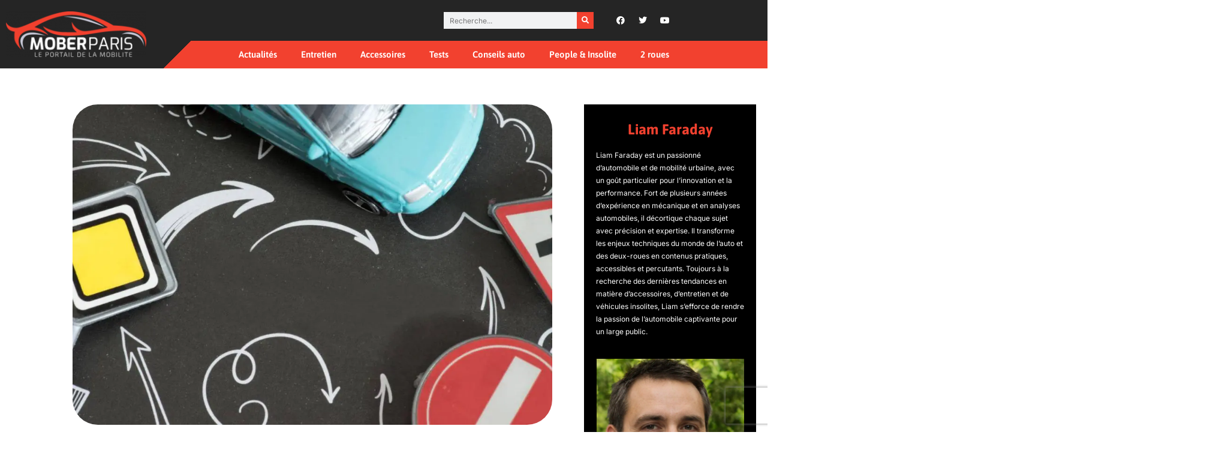

--- FILE ---
content_type: text/html; charset=utf-8
request_url: https://www.google.com/recaptcha/api2/anchor?ar=1&k=6LfRHOQUAAAAAMHG_6PhAo8zfLnMc_EPnSE9giMD&co=aHR0cHM6Ly93d3cubW9iZXIucGFyaXM6NDQz&hl=en&v=PoyoqOPhxBO7pBk68S4YbpHZ&size=invisible&anchor-ms=20000&execute-ms=30000&cb=ycu6h0fqyokq
body_size: 48750
content:
<!DOCTYPE HTML><html dir="ltr" lang="en"><head><meta http-equiv="Content-Type" content="text/html; charset=UTF-8">
<meta http-equiv="X-UA-Compatible" content="IE=edge">
<title>reCAPTCHA</title>
<style type="text/css">
/* cyrillic-ext */
@font-face {
  font-family: 'Roboto';
  font-style: normal;
  font-weight: 400;
  font-stretch: 100%;
  src: url(//fonts.gstatic.com/s/roboto/v48/KFO7CnqEu92Fr1ME7kSn66aGLdTylUAMa3GUBHMdazTgWw.woff2) format('woff2');
  unicode-range: U+0460-052F, U+1C80-1C8A, U+20B4, U+2DE0-2DFF, U+A640-A69F, U+FE2E-FE2F;
}
/* cyrillic */
@font-face {
  font-family: 'Roboto';
  font-style: normal;
  font-weight: 400;
  font-stretch: 100%;
  src: url(//fonts.gstatic.com/s/roboto/v48/KFO7CnqEu92Fr1ME7kSn66aGLdTylUAMa3iUBHMdazTgWw.woff2) format('woff2');
  unicode-range: U+0301, U+0400-045F, U+0490-0491, U+04B0-04B1, U+2116;
}
/* greek-ext */
@font-face {
  font-family: 'Roboto';
  font-style: normal;
  font-weight: 400;
  font-stretch: 100%;
  src: url(//fonts.gstatic.com/s/roboto/v48/KFO7CnqEu92Fr1ME7kSn66aGLdTylUAMa3CUBHMdazTgWw.woff2) format('woff2');
  unicode-range: U+1F00-1FFF;
}
/* greek */
@font-face {
  font-family: 'Roboto';
  font-style: normal;
  font-weight: 400;
  font-stretch: 100%;
  src: url(//fonts.gstatic.com/s/roboto/v48/KFO7CnqEu92Fr1ME7kSn66aGLdTylUAMa3-UBHMdazTgWw.woff2) format('woff2');
  unicode-range: U+0370-0377, U+037A-037F, U+0384-038A, U+038C, U+038E-03A1, U+03A3-03FF;
}
/* math */
@font-face {
  font-family: 'Roboto';
  font-style: normal;
  font-weight: 400;
  font-stretch: 100%;
  src: url(//fonts.gstatic.com/s/roboto/v48/KFO7CnqEu92Fr1ME7kSn66aGLdTylUAMawCUBHMdazTgWw.woff2) format('woff2');
  unicode-range: U+0302-0303, U+0305, U+0307-0308, U+0310, U+0312, U+0315, U+031A, U+0326-0327, U+032C, U+032F-0330, U+0332-0333, U+0338, U+033A, U+0346, U+034D, U+0391-03A1, U+03A3-03A9, U+03B1-03C9, U+03D1, U+03D5-03D6, U+03F0-03F1, U+03F4-03F5, U+2016-2017, U+2034-2038, U+203C, U+2040, U+2043, U+2047, U+2050, U+2057, U+205F, U+2070-2071, U+2074-208E, U+2090-209C, U+20D0-20DC, U+20E1, U+20E5-20EF, U+2100-2112, U+2114-2115, U+2117-2121, U+2123-214F, U+2190, U+2192, U+2194-21AE, U+21B0-21E5, U+21F1-21F2, U+21F4-2211, U+2213-2214, U+2216-22FF, U+2308-230B, U+2310, U+2319, U+231C-2321, U+2336-237A, U+237C, U+2395, U+239B-23B7, U+23D0, U+23DC-23E1, U+2474-2475, U+25AF, U+25B3, U+25B7, U+25BD, U+25C1, U+25CA, U+25CC, U+25FB, U+266D-266F, U+27C0-27FF, U+2900-2AFF, U+2B0E-2B11, U+2B30-2B4C, U+2BFE, U+3030, U+FF5B, U+FF5D, U+1D400-1D7FF, U+1EE00-1EEFF;
}
/* symbols */
@font-face {
  font-family: 'Roboto';
  font-style: normal;
  font-weight: 400;
  font-stretch: 100%;
  src: url(//fonts.gstatic.com/s/roboto/v48/KFO7CnqEu92Fr1ME7kSn66aGLdTylUAMaxKUBHMdazTgWw.woff2) format('woff2');
  unicode-range: U+0001-000C, U+000E-001F, U+007F-009F, U+20DD-20E0, U+20E2-20E4, U+2150-218F, U+2190, U+2192, U+2194-2199, U+21AF, U+21E6-21F0, U+21F3, U+2218-2219, U+2299, U+22C4-22C6, U+2300-243F, U+2440-244A, U+2460-24FF, U+25A0-27BF, U+2800-28FF, U+2921-2922, U+2981, U+29BF, U+29EB, U+2B00-2BFF, U+4DC0-4DFF, U+FFF9-FFFB, U+10140-1018E, U+10190-1019C, U+101A0, U+101D0-101FD, U+102E0-102FB, U+10E60-10E7E, U+1D2C0-1D2D3, U+1D2E0-1D37F, U+1F000-1F0FF, U+1F100-1F1AD, U+1F1E6-1F1FF, U+1F30D-1F30F, U+1F315, U+1F31C, U+1F31E, U+1F320-1F32C, U+1F336, U+1F378, U+1F37D, U+1F382, U+1F393-1F39F, U+1F3A7-1F3A8, U+1F3AC-1F3AF, U+1F3C2, U+1F3C4-1F3C6, U+1F3CA-1F3CE, U+1F3D4-1F3E0, U+1F3ED, U+1F3F1-1F3F3, U+1F3F5-1F3F7, U+1F408, U+1F415, U+1F41F, U+1F426, U+1F43F, U+1F441-1F442, U+1F444, U+1F446-1F449, U+1F44C-1F44E, U+1F453, U+1F46A, U+1F47D, U+1F4A3, U+1F4B0, U+1F4B3, U+1F4B9, U+1F4BB, U+1F4BF, U+1F4C8-1F4CB, U+1F4D6, U+1F4DA, U+1F4DF, U+1F4E3-1F4E6, U+1F4EA-1F4ED, U+1F4F7, U+1F4F9-1F4FB, U+1F4FD-1F4FE, U+1F503, U+1F507-1F50B, U+1F50D, U+1F512-1F513, U+1F53E-1F54A, U+1F54F-1F5FA, U+1F610, U+1F650-1F67F, U+1F687, U+1F68D, U+1F691, U+1F694, U+1F698, U+1F6AD, U+1F6B2, U+1F6B9-1F6BA, U+1F6BC, U+1F6C6-1F6CF, U+1F6D3-1F6D7, U+1F6E0-1F6EA, U+1F6F0-1F6F3, U+1F6F7-1F6FC, U+1F700-1F7FF, U+1F800-1F80B, U+1F810-1F847, U+1F850-1F859, U+1F860-1F887, U+1F890-1F8AD, U+1F8B0-1F8BB, U+1F8C0-1F8C1, U+1F900-1F90B, U+1F93B, U+1F946, U+1F984, U+1F996, U+1F9E9, U+1FA00-1FA6F, U+1FA70-1FA7C, U+1FA80-1FA89, U+1FA8F-1FAC6, U+1FACE-1FADC, U+1FADF-1FAE9, U+1FAF0-1FAF8, U+1FB00-1FBFF;
}
/* vietnamese */
@font-face {
  font-family: 'Roboto';
  font-style: normal;
  font-weight: 400;
  font-stretch: 100%;
  src: url(//fonts.gstatic.com/s/roboto/v48/KFO7CnqEu92Fr1ME7kSn66aGLdTylUAMa3OUBHMdazTgWw.woff2) format('woff2');
  unicode-range: U+0102-0103, U+0110-0111, U+0128-0129, U+0168-0169, U+01A0-01A1, U+01AF-01B0, U+0300-0301, U+0303-0304, U+0308-0309, U+0323, U+0329, U+1EA0-1EF9, U+20AB;
}
/* latin-ext */
@font-face {
  font-family: 'Roboto';
  font-style: normal;
  font-weight: 400;
  font-stretch: 100%;
  src: url(//fonts.gstatic.com/s/roboto/v48/KFO7CnqEu92Fr1ME7kSn66aGLdTylUAMa3KUBHMdazTgWw.woff2) format('woff2');
  unicode-range: U+0100-02BA, U+02BD-02C5, U+02C7-02CC, U+02CE-02D7, U+02DD-02FF, U+0304, U+0308, U+0329, U+1D00-1DBF, U+1E00-1E9F, U+1EF2-1EFF, U+2020, U+20A0-20AB, U+20AD-20C0, U+2113, U+2C60-2C7F, U+A720-A7FF;
}
/* latin */
@font-face {
  font-family: 'Roboto';
  font-style: normal;
  font-weight: 400;
  font-stretch: 100%;
  src: url(//fonts.gstatic.com/s/roboto/v48/KFO7CnqEu92Fr1ME7kSn66aGLdTylUAMa3yUBHMdazQ.woff2) format('woff2');
  unicode-range: U+0000-00FF, U+0131, U+0152-0153, U+02BB-02BC, U+02C6, U+02DA, U+02DC, U+0304, U+0308, U+0329, U+2000-206F, U+20AC, U+2122, U+2191, U+2193, U+2212, U+2215, U+FEFF, U+FFFD;
}
/* cyrillic-ext */
@font-face {
  font-family: 'Roboto';
  font-style: normal;
  font-weight: 500;
  font-stretch: 100%;
  src: url(//fonts.gstatic.com/s/roboto/v48/KFO7CnqEu92Fr1ME7kSn66aGLdTylUAMa3GUBHMdazTgWw.woff2) format('woff2');
  unicode-range: U+0460-052F, U+1C80-1C8A, U+20B4, U+2DE0-2DFF, U+A640-A69F, U+FE2E-FE2F;
}
/* cyrillic */
@font-face {
  font-family: 'Roboto';
  font-style: normal;
  font-weight: 500;
  font-stretch: 100%;
  src: url(//fonts.gstatic.com/s/roboto/v48/KFO7CnqEu92Fr1ME7kSn66aGLdTylUAMa3iUBHMdazTgWw.woff2) format('woff2');
  unicode-range: U+0301, U+0400-045F, U+0490-0491, U+04B0-04B1, U+2116;
}
/* greek-ext */
@font-face {
  font-family: 'Roboto';
  font-style: normal;
  font-weight: 500;
  font-stretch: 100%;
  src: url(//fonts.gstatic.com/s/roboto/v48/KFO7CnqEu92Fr1ME7kSn66aGLdTylUAMa3CUBHMdazTgWw.woff2) format('woff2');
  unicode-range: U+1F00-1FFF;
}
/* greek */
@font-face {
  font-family: 'Roboto';
  font-style: normal;
  font-weight: 500;
  font-stretch: 100%;
  src: url(//fonts.gstatic.com/s/roboto/v48/KFO7CnqEu92Fr1ME7kSn66aGLdTylUAMa3-UBHMdazTgWw.woff2) format('woff2');
  unicode-range: U+0370-0377, U+037A-037F, U+0384-038A, U+038C, U+038E-03A1, U+03A3-03FF;
}
/* math */
@font-face {
  font-family: 'Roboto';
  font-style: normal;
  font-weight: 500;
  font-stretch: 100%;
  src: url(//fonts.gstatic.com/s/roboto/v48/KFO7CnqEu92Fr1ME7kSn66aGLdTylUAMawCUBHMdazTgWw.woff2) format('woff2');
  unicode-range: U+0302-0303, U+0305, U+0307-0308, U+0310, U+0312, U+0315, U+031A, U+0326-0327, U+032C, U+032F-0330, U+0332-0333, U+0338, U+033A, U+0346, U+034D, U+0391-03A1, U+03A3-03A9, U+03B1-03C9, U+03D1, U+03D5-03D6, U+03F0-03F1, U+03F4-03F5, U+2016-2017, U+2034-2038, U+203C, U+2040, U+2043, U+2047, U+2050, U+2057, U+205F, U+2070-2071, U+2074-208E, U+2090-209C, U+20D0-20DC, U+20E1, U+20E5-20EF, U+2100-2112, U+2114-2115, U+2117-2121, U+2123-214F, U+2190, U+2192, U+2194-21AE, U+21B0-21E5, U+21F1-21F2, U+21F4-2211, U+2213-2214, U+2216-22FF, U+2308-230B, U+2310, U+2319, U+231C-2321, U+2336-237A, U+237C, U+2395, U+239B-23B7, U+23D0, U+23DC-23E1, U+2474-2475, U+25AF, U+25B3, U+25B7, U+25BD, U+25C1, U+25CA, U+25CC, U+25FB, U+266D-266F, U+27C0-27FF, U+2900-2AFF, U+2B0E-2B11, U+2B30-2B4C, U+2BFE, U+3030, U+FF5B, U+FF5D, U+1D400-1D7FF, U+1EE00-1EEFF;
}
/* symbols */
@font-face {
  font-family: 'Roboto';
  font-style: normal;
  font-weight: 500;
  font-stretch: 100%;
  src: url(//fonts.gstatic.com/s/roboto/v48/KFO7CnqEu92Fr1ME7kSn66aGLdTylUAMaxKUBHMdazTgWw.woff2) format('woff2');
  unicode-range: U+0001-000C, U+000E-001F, U+007F-009F, U+20DD-20E0, U+20E2-20E4, U+2150-218F, U+2190, U+2192, U+2194-2199, U+21AF, U+21E6-21F0, U+21F3, U+2218-2219, U+2299, U+22C4-22C6, U+2300-243F, U+2440-244A, U+2460-24FF, U+25A0-27BF, U+2800-28FF, U+2921-2922, U+2981, U+29BF, U+29EB, U+2B00-2BFF, U+4DC0-4DFF, U+FFF9-FFFB, U+10140-1018E, U+10190-1019C, U+101A0, U+101D0-101FD, U+102E0-102FB, U+10E60-10E7E, U+1D2C0-1D2D3, U+1D2E0-1D37F, U+1F000-1F0FF, U+1F100-1F1AD, U+1F1E6-1F1FF, U+1F30D-1F30F, U+1F315, U+1F31C, U+1F31E, U+1F320-1F32C, U+1F336, U+1F378, U+1F37D, U+1F382, U+1F393-1F39F, U+1F3A7-1F3A8, U+1F3AC-1F3AF, U+1F3C2, U+1F3C4-1F3C6, U+1F3CA-1F3CE, U+1F3D4-1F3E0, U+1F3ED, U+1F3F1-1F3F3, U+1F3F5-1F3F7, U+1F408, U+1F415, U+1F41F, U+1F426, U+1F43F, U+1F441-1F442, U+1F444, U+1F446-1F449, U+1F44C-1F44E, U+1F453, U+1F46A, U+1F47D, U+1F4A3, U+1F4B0, U+1F4B3, U+1F4B9, U+1F4BB, U+1F4BF, U+1F4C8-1F4CB, U+1F4D6, U+1F4DA, U+1F4DF, U+1F4E3-1F4E6, U+1F4EA-1F4ED, U+1F4F7, U+1F4F9-1F4FB, U+1F4FD-1F4FE, U+1F503, U+1F507-1F50B, U+1F50D, U+1F512-1F513, U+1F53E-1F54A, U+1F54F-1F5FA, U+1F610, U+1F650-1F67F, U+1F687, U+1F68D, U+1F691, U+1F694, U+1F698, U+1F6AD, U+1F6B2, U+1F6B9-1F6BA, U+1F6BC, U+1F6C6-1F6CF, U+1F6D3-1F6D7, U+1F6E0-1F6EA, U+1F6F0-1F6F3, U+1F6F7-1F6FC, U+1F700-1F7FF, U+1F800-1F80B, U+1F810-1F847, U+1F850-1F859, U+1F860-1F887, U+1F890-1F8AD, U+1F8B0-1F8BB, U+1F8C0-1F8C1, U+1F900-1F90B, U+1F93B, U+1F946, U+1F984, U+1F996, U+1F9E9, U+1FA00-1FA6F, U+1FA70-1FA7C, U+1FA80-1FA89, U+1FA8F-1FAC6, U+1FACE-1FADC, U+1FADF-1FAE9, U+1FAF0-1FAF8, U+1FB00-1FBFF;
}
/* vietnamese */
@font-face {
  font-family: 'Roboto';
  font-style: normal;
  font-weight: 500;
  font-stretch: 100%;
  src: url(//fonts.gstatic.com/s/roboto/v48/KFO7CnqEu92Fr1ME7kSn66aGLdTylUAMa3OUBHMdazTgWw.woff2) format('woff2');
  unicode-range: U+0102-0103, U+0110-0111, U+0128-0129, U+0168-0169, U+01A0-01A1, U+01AF-01B0, U+0300-0301, U+0303-0304, U+0308-0309, U+0323, U+0329, U+1EA0-1EF9, U+20AB;
}
/* latin-ext */
@font-face {
  font-family: 'Roboto';
  font-style: normal;
  font-weight: 500;
  font-stretch: 100%;
  src: url(//fonts.gstatic.com/s/roboto/v48/KFO7CnqEu92Fr1ME7kSn66aGLdTylUAMa3KUBHMdazTgWw.woff2) format('woff2');
  unicode-range: U+0100-02BA, U+02BD-02C5, U+02C7-02CC, U+02CE-02D7, U+02DD-02FF, U+0304, U+0308, U+0329, U+1D00-1DBF, U+1E00-1E9F, U+1EF2-1EFF, U+2020, U+20A0-20AB, U+20AD-20C0, U+2113, U+2C60-2C7F, U+A720-A7FF;
}
/* latin */
@font-face {
  font-family: 'Roboto';
  font-style: normal;
  font-weight: 500;
  font-stretch: 100%;
  src: url(//fonts.gstatic.com/s/roboto/v48/KFO7CnqEu92Fr1ME7kSn66aGLdTylUAMa3yUBHMdazQ.woff2) format('woff2');
  unicode-range: U+0000-00FF, U+0131, U+0152-0153, U+02BB-02BC, U+02C6, U+02DA, U+02DC, U+0304, U+0308, U+0329, U+2000-206F, U+20AC, U+2122, U+2191, U+2193, U+2212, U+2215, U+FEFF, U+FFFD;
}
/* cyrillic-ext */
@font-face {
  font-family: 'Roboto';
  font-style: normal;
  font-weight: 900;
  font-stretch: 100%;
  src: url(//fonts.gstatic.com/s/roboto/v48/KFO7CnqEu92Fr1ME7kSn66aGLdTylUAMa3GUBHMdazTgWw.woff2) format('woff2');
  unicode-range: U+0460-052F, U+1C80-1C8A, U+20B4, U+2DE0-2DFF, U+A640-A69F, U+FE2E-FE2F;
}
/* cyrillic */
@font-face {
  font-family: 'Roboto';
  font-style: normal;
  font-weight: 900;
  font-stretch: 100%;
  src: url(//fonts.gstatic.com/s/roboto/v48/KFO7CnqEu92Fr1ME7kSn66aGLdTylUAMa3iUBHMdazTgWw.woff2) format('woff2');
  unicode-range: U+0301, U+0400-045F, U+0490-0491, U+04B0-04B1, U+2116;
}
/* greek-ext */
@font-face {
  font-family: 'Roboto';
  font-style: normal;
  font-weight: 900;
  font-stretch: 100%;
  src: url(//fonts.gstatic.com/s/roboto/v48/KFO7CnqEu92Fr1ME7kSn66aGLdTylUAMa3CUBHMdazTgWw.woff2) format('woff2');
  unicode-range: U+1F00-1FFF;
}
/* greek */
@font-face {
  font-family: 'Roboto';
  font-style: normal;
  font-weight: 900;
  font-stretch: 100%;
  src: url(//fonts.gstatic.com/s/roboto/v48/KFO7CnqEu92Fr1ME7kSn66aGLdTylUAMa3-UBHMdazTgWw.woff2) format('woff2');
  unicode-range: U+0370-0377, U+037A-037F, U+0384-038A, U+038C, U+038E-03A1, U+03A3-03FF;
}
/* math */
@font-face {
  font-family: 'Roboto';
  font-style: normal;
  font-weight: 900;
  font-stretch: 100%;
  src: url(//fonts.gstatic.com/s/roboto/v48/KFO7CnqEu92Fr1ME7kSn66aGLdTylUAMawCUBHMdazTgWw.woff2) format('woff2');
  unicode-range: U+0302-0303, U+0305, U+0307-0308, U+0310, U+0312, U+0315, U+031A, U+0326-0327, U+032C, U+032F-0330, U+0332-0333, U+0338, U+033A, U+0346, U+034D, U+0391-03A1, U+03A3-03A9, U+03B1-03C9, U+03D1, U+03D5-03D6, U+03F0-03F1, U+03F4-03F5, U+2016-2017, U+2034-2038, U+203C, U+2040, U+2043, U+2047, U+2050, U+2057, U+205F, U+2070-2071, U+2074-208E, U+2090-209C, U+20D0-20DC, U+20E1, U+20E5-20EF, U+2100-2112, U+2114-2115, U+2117-2121, U+2123-214F, U+2190, U+2192, U+2194-21AE, U+21B0-21E5, U+21F1-21F2, U+21F4-2211, U+2213-2214, U+2216-22FF, U+2308-230B, U+2310, U+2319, U+231C-2321, U+2336-237A, U+237C, U+2395, U+239B-23B7, U+23D0, U+23DC-23E1, U+2474-2475, U+25AF, U+25B3, U+25B7, U+25BD, U+25C1, U+25CA, U+25CC, U+25FB, U+266D-266F, U+27C0-27FF, U+2900-2AFF, U+2B0E-2B11, U+2B30-2B4C, U+2BFE, U+3030, U+FF5B, U+FF5D, U+1D400-1D7FF, U+1EE00-1EEFF;
}
/* symbols */
@font-face {
  font-family: 'Roboto';
  font-style: normal;
  font-weight: 900;
  font-stretch: 100%;
  src: url(//fonts.gstatic.com/s/roboto/v48/KFO7CnqEu92Fr1ME7kSn66aGLdTylUAMaxKUBHMdazTgWw.woff2) format('woff2');
  unicode-range: U+0001-000C, U+000E-001F, U+007F-009F, U+20DD-20E0, U+20E2-20E4, U+2150-218F, U+2190, U+2192, U+2194-2199, U+21AF, U+21E6-21F0, U+21F3, U+2218-2219, U+2299, U+22C4-22C6, U+2300-243F, U+2440-244A, U+2460-24FF, U+25A0-27BF, U+2800-28FF, U+2921-2922, U+2981, U+29BF, U+29EB, U+2B00-2BFF, U+4DC0-4DFF, U+FFF9-FFFB, U+10140-1018E, U+10190-1019C, U+101A0, U+101D0-101FD, U+102E0-102FB, U+10E60-10E7E, U+1D2C0-1D2D3, U+1D2E0-1D37F, U+1F000-1F0FF, U+1F100-1F1AD, U+1F1E6-1F1FF, U+1F30D-1F30F, U+1F315, U+1F31C, U+1F31E, U+1F320-1F32C, U+1F336, U+1F378, U+1F37D, U+1F382, U+1F393-1F39F, U+1F3A7-1F3A8, U+1F3AC-1F3AF, U+1F3C2, U+1F3C4-1F3C6, U+1F3CA-1F3CE, U+1F3D4-1F3E0, U+1F3ED, U+1F3F1-1F3F3, U+1F3F5-1F3F7, U+1F408, U+1F415, U+1F41F, U+1F426, U+1F43F, U+1F441-1F442, U+1F444, U+1F446-1F449, U+1F44C-1F44E, U+1F453, U+1F46A, U+1F47D, U+1F4A3, U+1F4B0, U+1F4B3, U+1F4B9, U+1F4BB, U+1F4BF, U+1F4C8-1F4CB, U+1F4D6, U+1F4DA, U+1F4DF, U+1F4E3-1F4E6, U+1F4EA-1F4ED, U+1F4F7, U+1F4F9-1F4FB, U+1F4FD-1F4FE, U+1F503, U+1F507-1F50B, U+1F50D, U+1F512-1F513, U+1F53E-1F54A, U+1F54F-1F5FA, U+1F610, U+1F650-1F67F, U+1F687, U+1F68D, U+1F691, U+1F694, U+1F698, U+1F6AD, U+1F6B2, U+1F6B9-1F6BA, U+1F6BC, U+1F6C6-1F6CF, U+1F6D3-1F6D7, U+1F6E0-1F6EA, U+1F6F0-1F6F3, U+1F6F7-1F6FC, U+1F700-1F7FF, U+1F800-1F80B, U+1F810-1F847, U+1F850-1F859, U+1F860-1F887, U+1F890-1F8AD, U+1F8B0-1F8BB, U+1F8C0-1F8C1, U+1F900-1F90B, U+1F93B, U+1F946, U+1F984, U+1F996, U+1F9E9, U+1FA00-1FA6F, U+1FA70-1FA7C, U+1FA80-1FA89, U+1FA8F-1FAC6, U+1FACE-1FADC, U+1FADF-1FAE9, U+1FAF0-1FAF8, U+1FB00-1FBFF;
}
/* vietnamese */
@font-face {
  font-family: 'Roboto';
  font-style: normal;
  font-weight: 900;
  font-stretch: 100%;
  src: url(//fonts.gstatic.com/s/roboto/v48/KFO7CnqEu92Fr1ME7kSn66aGLdTylUAMa3OUBHMdazTgWw.woff2) format('woff2');
  unicode-range: U+0102-0103, U+0110-0111, U+0128-0129, U+0168-0169, U+01A0-01A1, U+01AF-01B0, U+0300-0301, U+0303-0304, U+0308-0309, U+0323, U+0329, U+1EA0-1EF9, U+20AB;
}
/* latin-ext */
@font-face {
  font-family: 'Roboto';
  font-style: normal;
  font-weight: 900;
  font-stretch: 100%;
  src: url(//fonts.gstatic.com/s/roboto/v48/KFO7CnqEu92Fr1ME7kSn66aGLdTylUAMa3KUBHMdazTgWw.woff2) format('woff2');
  unicode-range: U+0100-02BA, U+02BD-02C5, U+02C7-02CC, U+02CE-02D7, U+02DD-02FF, U+0304, U+0308, U+0329, U+1D00-1DBF, U+1E00-1E9F, U+1EF2-1EFF, U+2020, U+20A0-20AB, U+20AD-20C0, U+2113, U+2C60-2C7F, U+A720-A7FF;
}
/* latin */
@font-face {
  font-family: 'Roboto';
  font-style: normal;
  font-weight: 900;
  font-stretch: 100%;
  src: url(//fonts.gstatic.com/s/roboto/v48/KFO7CnqEu92Fr1ME7kSn66aGLdTylUAMa3yUBHMdazQ.woff2) format('woff2');
  unicode-range: U+0000-00FF, U+0131, U+0152-0153, U+02BB-02BC, U+02C6, U+02DA, U+02DC, U+0304, U+0308, U+0329, U+2000-206F, U+20AC, U+2122, U+2191, U+2193, U+2212, U+2215, U+FEFF, U+FFFD;
}

</style>
<link rel="stylesheet" type="text/css" href="https://www.gstatic.com/recaptcha/releases/PoyoqOPhxBO7pBk68S4YbpHZ/styles__ltr.css">
<script nonce="dmtbvIY9QCMMa08k7MYklQ" type="text/javascript">window['__recaptcha_api'] = 'https://www.google.com/recaptcha/api2/';</script>
<script type="text/javascript" src="https://www.gstatic.com/recaptcha/releases/PoyoqOPhxBO7pBk68S4YbpHZ/recaptcha__en.js" nonce="dmtbvIY9QCMMa08k7MYklQ">
      
    </script></head>
<body><div id="rc-anchor-alert" class="rc-anchor-alert"></div>
<input type="hidden" id="recaptcha-token" value="[base64]">
<script type="text/javascript" nonce="dmtbvIY9QCMMa08k7MYklQ">
      recaptcha.anchor.Main.init("[\x22ainput\x22,[\x22bgdata\x22,\x22\x22,\[base64]/[base64]/[base64]/KE4oMTI0LHYsdi5HKSxMWihsLHYpKTpOKDEyNCx2LGwpLFYpLHYpLFQpKSxGKDE3MSx2KX0scjc9ZnVuY3Rpb24obCl7cmV0dXJuIGx9LEM9ZnVuY3Rpb24obCxWLHYpe04odixsLFYpLFZbYWtdPTI3OTZ9LG49ZnVuY3Rpb24obCxWKXtWLlg9KChWLlg/[base64]/[base64]/[base64]/[base64]/[base64]/[base64]/[base64]/[base64]/[base64]/[base64]/[base64]\\u003d\x22,\[base64]\\u003d\\u003d\x22,\x22ScKfEsOSw7ckDcKSI8Ozwq9VwrQ3biRHYlcoeMK0wpPDmybCkWIwA0/Dp8KPwqfDmMOzwr7DucKmMS0aw7UhCcOSMlnDj8KTw5FSw43CtsOnEMOBwrXCgGYRwpnCk8Oxw6lBHAxlwqnDscKidw1zXGTDrMO2wo7DgzBVLcK/worDt8O4wrjCi8KULwjDjkzDrsOTH8Oiw7hsUWE6YRbDn1pxwrrDr2pwSsO9wozCicO1UDsRwo82wp/[base64]/[base64]/DmAkkcX/CnCzCmMOiwr7Do8OWQXpswo/DvcKpYWvCvsOjw7lvw6tSdcKEFcOMK8KRwrFOT8Odw7Jow5HDv0VNAg1AEcOvw75ELsOadCg8O2Y1TMKhVsOtwrESw4YMwpNbXcOGKMKABcOsS0/CmD1Zw4Z8w4XCrMKeQhRXeMKYwoQoJWLDkm7CqhzDnyBODD7CrCkORcKiJ8KPaUvClsKdwo/CgknDs8OWw6RqRCRPwpFTw77Cv2J2w6LDhFYDfyTDosKgPCRIw6FLwqc2w4TCgRJzwpHDkMK5KzEbAwBTw5EcwpnDmiQtR8O+Qj4nw5vCh8OWU8OYOmHCi8OsBsKMwpfDi8OEDj1vaEsaw7vCiw0dwrfCvMOrwqrCvsOQAyzDnllsUkMxw5PDm8K4Wy1zwo/CrsKUUGwdfsKfDARaw7c0wqpXEcO4w7BzwrDCsTLChMOdOMObElYdABoAUcOQw50sZ8Okwr4owr8Fa24dwqbDhjRowoXDr2vDk8K9TMKrwrdTbcKmDMO/YMO3woPDmHZpwpbCrcO6w54dw6bDu8O+w6LCiQPCqsOXw6QGBwLDkMKJcz1eI8Kvw6kew4kPKQR8wroVw61qABvDiyE0EMK2TMOWfcKJwqUpwooywqnDqU5NZFXDnGIXw4BdKBgIacKdw4jDhwEvSG/CvWnCtMOUFsOpw73DocO9RiIMPAl4WjnDrE/Cl3XDix0vwolSw4NOwrFCQzAFF8KHSDJCw4ZoPhfCr8KIJWbCtsO6FMK+YcOGwpfCpsKjw70Mw797woccTcOAWcKXw4bDqMOzwpI3N8KTw6JswpHDmMOoIcOQwpBkwo47V11iNAtXwovCo8K4U8Kpw7wnw5bDucKtN8Onw6/ClRXCtwzDvjRkwoA2DsOBwpXDkcK3w53DuDDDvw0gHsKOehNfw4nDhsK/TsOpw6pQw75JwqHDmWLDk8KPGcKMXm5Bw7J3w7M/f0c0wopTw5PCsCAcw712Z8KVwrbDrcOhwpZAOsOTCz8Swpo7d8KNw4vDkT7CrT84PQFBw6QlwrDDhMKIw4/Dp8Kzw5fDkcKNJsO4wr3DsFcVMsKUasKewpxyw4TDjMOLfRfDp8K2aynCuMOrC8KyKQQCw5DCkC7Ct1/ChsOkwqjDscKjWyFmMMOnwr1BX3Inwp7DgxNMTcKEwpvDo8KfORrCtgFZVEDChS7DtsO6w5PCkwDDl8KYw6nDrDLCiDDCvRw0f8O2SUYmNBnCkBdbcCw/wrXCocKkCXdoKGfCrMODwqIiAi8+fQbCrcOEwojDqcKqwofCtQnDucKTw4zClU1gw5jDn8O5w4XCnsKPUSLDicKUwplpw5gzwoXDgsOew5x2w4lXMhp2D8OuAifDlSTCnsOgbsOnO8K8w5/DocOnacOFw4lfIcOsKB/CpgMkwpEXSsKiAcO3T2lEw79OHsOzM3LCl8OWHjrCgsO8FMOnUjHCmU9pRyzCtT/Du1h8MMKzZ0FZwoDDiA/[base64]/w584wp19w6XDn8OsYMOJwoFAwprDokVzwqVBScKewqc6eTxtw4UXUsOfw7ZFY8KLwpDDmcOww5cuwooZwoN+f2YnNsOXwoliHMKcw4DDusKFw7dHDcKhHjc9woMkHcKAw7fDrCgKwpHDrHoKwoAawoLDqcO6wrrCpcK/w7/[base64]/[base64]/w7fCp0ZMwpgIJcKjw4hyKS57WxZDZ8KifF4+YMOdw4APCl85w5oQwo7DkMKjKMOaw5LDqAXDusK1DcK/wok0a8KBw6J/wowpVcO8YMKdZVfCoHbDuHDCv8K+P8OawodIWsK5wrQ8CcOddMOVaT3DnMKGIwTCnAnDicK5RTLDgw83wqAiwpPDmcOaZBPCoMKEw51aw6vCh0XDvz3CisKcDiUGecK1RsKbwrTDh8KvXsObejBMDSsUwo/CmWzCh8O+wpLCtsO+CMKACRbCjkN5wr7Co8OSwpnDmMOqNQ/CgFNowo/DtMK8w7tHIybCvHV3w7V8wpDCrz9bLcKFHT3Dr8OKwrVTKVJVb8OCw40Sw7PCusKIwokhwr3CmjFxwrEnLcOlAMKvwqZwwrHCgMKbw53DjzAeJAPDuQwqG8Okw47DiWoIAsOkU8KSwqDCkmVEaTPDi8K4GhnCgT0+dcOow5DCgcK8MlDDr03Dh8KkE8O/Kz3DpcO/GsKawr3DuB4VwrjCp8OvOcK9W8OSw73CjiZqGAbDuQPDtBVlw79aw5zCpsKGWcKHR8Kjw5xBYGEowqfCiMKuwqXCpsOfwrB5EB53WcO7N8OHwpV4Ww1WwoR/w7DDvMOFw48xwp/DjRZhwpbCumQbw5bCp8O/BH3DmcOrwpxDw7nDvDLCiUnDpsKbw49PwrbCjEXCj8OEw5gVDcO2flrDocK/w51vCsKaOcKGwoFyw60iAsOtwolpw4ReLBfCiBQ2wqUxWw3ChDdXOgHDhDzCjksFwqEzw5XDu2FkQ8OReMKdFwTCksODwoLCu2RHwq3DrsOsHMORK8OeeF8nwpLDt8K7RsK2w6kmwr5nwr/DtjbCpUE/[base64]/Cl15QF8K7w7syUMK7BWVwc8OAw7PClMOiw7nCiSHCh8K0worCpALDgw7CsxfDkcKufxbDvRfDjAfDij08wpZMwrc1wpvDmjdEwr/CtyQMw73Dqy/DkHrCmkbCp8KswpluwrvDn8KRT0/CpivDgkRhV1bCu8KCwpDCsMKjAsKlwqhkwrrDrWR0w4TDpWQAUsKmw4zDm8KBRcKfw4E7wrjClMK8XcKXwqPDuRHCisOQOWB2CAprw5/CkBvCtMKcwpVaw6HDk8KNwpPCt8Ovw4sBYAINwo4Ewp5PGwlRHsOxK3TCgD9veMOlwrwvw7RdwqjCuSbClMOhHGHDssOQwqV6wr93BsOcwoXDomB3I8K6wpRpVF3Cuw51w6HDuRzDjsKCNMKsC8KBOsOhw6g4wojCqMOCP8ONw5TCncKUCSBpw4U+wr/Dj8KCU8Kzwog9wrvDpsKPwrokZl7CicKpWMOzFcO2Ukh1w4BdL106wq7DmcKLwqpJd8K6DsO+JMKrwqLDl1fCjBpfwoTDscO+w7PDsCHCkWoCw4gjTWjCtnIuRsOGw55+w47DscKrSlI3LcOMNcOMwpXDo8K+w5HCt8OAKTzCgMOMRMKIw6HDvz/Co8KzJ2RLwo08w6jDosOmw4MiDcK8RXzDpsKWw4jCoXTDgsOsS8KSwrdhKEZxIVkraBp4w6XCi8O2Twk1w7vCk2gzwrduUMK3wpfCq8Kow7DCmnAyfBgPVHV/O3dww4bDpiNOLcOTw4ZPw5rDpQs6ccO+FsKJd8KAwq/CksO3ZGQefg3DmXsFOsOICV/CgCAVwpzDrMOVbcKowqHDh1PClsKPwrdCwpRpZsK2w5rDtsOVw6hNw5DDu8K6wrDDnA/Csh3CtHfCmcKnw73DvyLCpMOWwq7Du8KSAWQWw617w7xZMcOfdhXDtsKjejLCscOCAVXCsjvDiMKxNsOkRXwrwoTCt1gewqgCwrMwwoDCsDDDvMKLF8Olw6UQRBozEcOBAcKNBmrCtlhzw7YGQF92w5TCkcK+fELCijLCvsK4L3HDusO9RD5QMcKaw5/CrRB9w6LCncKew5zDrAwbCsOTPBsda14fw6wrMH1dX8Oxw7FyFV5YfnHDiMKbw6/[base64]/wowBw7nDrcOZexlmV8KzKsOZVsOeKShYIMKZwqzCrx3DicO+wpdyFsKzGUYrTsOMwpbDgcOzdsOTwoY6BcOSwpEnchbClhHDmMO/w49NYMKAwrQGMxsCwpcnC8KGK8Orw4cRM8OpCmkXw4rCv8KXw6R7w4HDhMOwJE7CvHLClS0POcKmw4wvwqfCk304UiAPaDkAw5pbPUcWfMOdE00MMnzCicKzc8KPwp/DnMO/w6fDkB4CBMKIwoTDhyJkIsOyw7NmEmjCpFxmIGscw7PDisOTwrHDnx/DvxYeO8OHew8SwpLDr0tGwpXDugTCpitgwo3DsBA2BRzDkWd0wr/[base64]/Ci8KFSxVTJMKTCit9Q03Cvw3CtsKCw5HDulcKOQ5qLH/CjcOreMKCXGw7wp8GAMOXw5dNV8OvEcOWw4VZPCYmwo7ChcKbbAnDmsKgwotow4TDscKaw6LDnXrCpcO0w7dfb8KlXGLDrsO9w53DoUFMRsOPwod/[base64]/Dm0wbdlFdfMKrSBV0wrrCpnbChgZ9bMKwYsKZSgLClm3Dt8OTw4vCjsODw6olZnPCqhtkwrB8UQ0lLcKNNHszVWPCmjs6T2l+FnZ4WU4nMhbDtT4qWsKswrxpw6TCpsOTM8O9w6Utw5ByaiXCpsOcwptnPj/[base64]/w7/DscK3w7fCh8K6O1/Ck8KTw5vCqFLDpwfDhxBffyLDg8OQwqIsLMKUwqVQHMOdZMOzwrAibEvDmgLCmBDClFTDt8O/WCzDkCpyw6nDvhTDoMOnG1Aew6XChsOBw4ofw4NOOnVzKTlyE8KQw6Jbw44Ww6/DpSxpw6wfwqtpwp42wqjCu8KjEcOvEHxgKMKVwoAVGsODw7TCicOGwoIBIcOcw4kvcnJaDMO5ekbDtcKrwpAzwodSw7LCvcK0G8OESgbDr8Ozwrp/[base64]/FQfDjFtFwprCtcKoRlllw6PChjYJw5DDjEPDqcKQw51NJ8KQwqZnYcOsMD3Dtit2wrdlw5c7wq3ChB7DgsKTBQjDnDDDul3DkCnCrB1qwp5gd27CjVrDuWw3IMKpw7nDlsKcUCHCoHMjw7LDrcORw7BXPyLCrsKaR8KPJcOcwq5kGiPCtMKsdDzDicKlGQlOc8O1wp/CrgnClMOJw7HCoinCkzQkworDkMKUZMOHw7TChsK/wqrCnknDo1EOM8KHP1/ColjCiHMJDsK0FBEmw6RRHztMBsOYworCv8KKScK1w5DDtmIxwoIZwonCljnDssOawoRCwpXDjw7DjFzDsGt3Z8OsERnCtQLDv2zClMOOw4pyw6nDhMO0aTrCtRMfw4wZdsOGCFTCuBseaVLDmMKrWwN+wqRzw5Rgw7QIwq93XMKKPMOfw5wzw5QlLcKFcMOCwpE/w7HDpHJ9woRTwp/Du8KFw7rDlDN0w5HCgcOBBcKbw6jDo8OIwrUhcAZuIMONQMK8MwVXw5cQBcOtw7LDqisbWjPCgcKjw7NZcMK9IVvCr8KKT3ZWw6ldw77DonLChGxIUzTCisKdKsKKwoANaw0hGAE/PcKcw6ZJMMOtM8KdZxlFw6vCi8KawqsGEUHCsQ3Dv8KdNyV5U8KwDR3Dn3jCvX9bcj0rw5LCisK/wrHCv07DucONwq54JMKyw6PCuxvCqsOKfMOaw4dDOMK1wonDkWjCvCTCrMK6wpbCgTvCscOtc8K9w43DlGc2NsOpw4dDQ8KfViFFHsKuw6gAw6FCw4XDiSYMwoDDjCtDT2J4JMKVIXUGUnfCoFd0VExLIglLRiTDmDLCri7CgivCrcKhNBvDqB7Do25hwpHDngM/[base64]/CiMOuwr3DicOTwoTCnsOKP8KlVWAraz3ChsO7w6fDsgBSdAFFFMOkHhQdwp/[base64]/[base64]/DiMKJOkUtw7QKVnXClcOcwo56XcKBw6LCj1Fkwogzw5TDlWjDil8+w5nCnAAjGUlhH3plX8KIwowHwoIuW8OVwqwrw55dfR7Cr8Kfw5RfwoFXDcOyw6DDkTIWwpvDu3fDggVzJWg5w45TQcK/[base64]/CpMOoRk8QwrnDn3fDpBrDpm0aw4B0wpgowrJ9woDCvVnCtzHDo1N6w7scwrsvw5/DvMK9wpbCscOGBn/[base64]/wrvDnzModx1Fwp/Dg8OEwohDw63Do2PClwzCgH0SwqzCk0/[base64]/CrF9oAhnCp8K4w6c8wpoVeMO4wrNwwr/[base64]/ClsOFesKrOGdLwpNgwpnCucKKw4rDpxTCmMKDwq/DsilpC2IhKX7Cv2DChMOywodkwpY1ScKdwq3Ct8OUw5kEw5l4w4UGwo5kwqV4J8OVKsKAMcO7fcKSwoA1OMKMfsKIwqTDkw7DjcOIAV7CpMOyw74jwpxIZ2VqTjfCn21iwoPCh8OwJgArwqzDgw/[base64]/DhAtww7hiFm7DjynCiMO8ME9zw45TS8Kww5wCWsKAw5cZF0/CuRTDoR1OwobDtcKowrQtw5h9MArDvMOBw4TDoA01wqrClgrDt8OVCk90w6ZzC8Ouw6FsCsOQNcKaVsK+wrHDo8Kpwq9SMcK1w6grJTDCuQYlGVvDvglLSsKdPMOzNmsbw4hFwoHDjMOVGMO8w5bDlsKXBcO/asKpBcK4wrfDljPDuRkBTxMJwr3CssKcBsKJw6nCg8KUGFE+dkdHHMO9ThLDtsKvMmzCs3oqHsKkw6/DvMKfw4ZhY8K4IcK3wqc0w7AWSyTDvcOow7rDhsKQXy8fw5Zsw4HCv8K4VsO5IsOJdcKtBMK5FWgQwpc7YEIaJW3Cn05Ywo/DoQEaw7tIEjt1dMOfB8KVwp91B8KuVTo8wq50dMOrw40yMsOqw49/w6ARBQbDg8Ozw6ZnH8KJw7BXZcOzXX/[base64]/CnA/Cj8OMw4NzwronJsO1FVnClTBTwqjCosOvwpPClQvDg1sZQ8KSf8KZAcOlQsK3OmLCviE4Pw4QdVDDugh/wpzCpsK3HsKhw7BTf8OeGcO+L8OHXlBfZRFpDALDn1Q2wrh3w4XDgHZ1dsOxw5TDusOOAsKtw5NQWXkIN8OCwo7CmgvDnz/Ci8OzRGxMwqVPwqlEc8KuWmnCjcOcw57DgzDDvWJcw47DjmvDoAjCuB1kwp/Dv8K/wqcswqYTNsOVLXzChMOdLsOnwpfCtDJBw5/DiMKnIw9GYsOTMkQTbsOFOGPCgsONwobDtH1kbycfw4TChsOkw6dtwrHDhmXCoTU9w6HCoQtGw6wJURgsbUTChsK6w5LCr8Ovw50/A3HCmCVSwrd8PcKTYcKVwp/[base64]/CuT1RGDR0w4EWwqomacOJLRVzRcKPXkjDp209PcO4w74Pw7jCqcOzRcK1w6zDuMKWw68+XxvDpcKdw6rCijvCvXoowpMKw6VCw4DDjCTCpsOeQMKFw7A/ScK/[base64]/CoMOfcsKzDcKxMXIAw5xIw5Auw48dBHAeVW/[base64]/DocKewo3Dp8Kfw4/Dvyt6wrrCpsO1AsKTw5pCw4xoLsKAw5Z3CcK2wqHDoFDCn8KFwozCmhceY8Kiw4J+Yi3DsMKyUR/DvsOuQ3lXajfDrljCsUpyw4koacObYcOqw5HCrMKBRWDDgcOBwoXDpsK9w5pww6BCZ8Kowo7ClsKzwprDmFbCm8OSKyZPQi7DrMOZw6J/NyIpw7rDsm9xVMKNw4E7aMKRbw3CkgrCj1vDvE43CC3DqcOzwr5TJMO3Ey3CgsK7HXVwwovDssKZw6vDqDjDhFx+w6oETMOsEcOiTREQwqDCsSHDlsObDybCsX5owqDDssK/wpY5J8OgKVvCl8KxZ0/CvnRJYMOgPcODw5LDmMKCe8KtMMOTPUN7wrvCisK4wrbDm8K5cAnDjsO6w7pyHsKJw57DgsKzw4dGIlbCvMK2V1M5X1HCgcOJw4jCo8OvSFQnK8OpRMObw4AZwo8MIyLCqcO9w6ZVwojCkTrDvGPDm8KRV8KNYAccWsOewpwnwqHDny/CicOdf8OZaTLDocKlcsKQw4whQBpHDGNCbcKQInjCjcKUcMKsw73DnMOSO8Oiw7lMwo7CiMKqw4saw7J2YMOxLnFjw69JH8Oxw6xgw58iwpTDjMKqwq/CvjbCm8Kse8KQHWdbSh9AXMO0GsOow65qwpPDhMKMwrDDpsKBw5LCnih1ZiVhKScaJF9Bw7XCp8K/I8O7VDDCv23DqcOjwpHDtUXDtsKfwqAtBSLDhg8ywpRdIMOLwrsHwq58MEDDs8O9IsO6wqZRTRIcw67CisOXFV/CmMOnw5fDu3rDnsK6Ll8fwpJiw6cUMcO5woZKF2zCrT0jw7EZQ8KnYF7DoGDCj2zChUthCcKzN8KWK8OrIMODYMOew5FQel5eABbChsOYZzLDtsK+w5jDvRDCgcOGw4x/SiHDp27CunNhwo45X8OUQsOxwrRZUEksfcONwqZmH8KxbS3DrQzDjCAMLBo/YsK/wod+QMKzwrwWwphlw6TCsGJ3wpp0Bh3Di8OcKsOQHSPDmi5JIGrDu23CoMOITsOIPRIKU2nDlcOmwo3CqwPCmDo9wobDuTjCnMK/w4PDmcO4CMO2w6jDqcK+TCI4HcK7w5/DpW1Kw7vCs3nDpcOiMnDDoA5UDEZrw47Cm3rDlMKxwpHDt2YhwrUnw4ZVwrMXWnrDpDDDqcKTw4fDhMKPQcKVTHpDQTbDn8KzHBfDomZXwoXCq3Z9w5czKX9nQQgIwr7CoMKBPyAOwqzCpkxpw5EZwp3CpsONWSLDucO0wrPCq3LDjzVAw5HCtMK/[base64]/[base64]/[base64]/Cpm/DvzfCkcK4ZTPCiVstW8Osw7RbwqvDi2vDmcKrZTzDnRzDrMOyfsKuI8K7wpjDjVIrw6QhwrQ7C8KpwpJOwrHDumDDp8K0C3XCuQcsfsOLEnvCnA0/[base64]/EBjCvMOOLVtdw6TDgATCisKOCcK7dmN0JwnDsMOtw5DDuUvDpHnDqcOmw6spLMOcw6HCiQXDigEuw7NVFcKew7/[base64]/E8KOC8OjcMOHw7rDqMOiw4DCh0kxw6IKLnVnVwU8BsKDesKJM8K1Z8ONOiZbwr4Cwr3DsMKfAcOBf8OJwoFmB8OUwo0Fw6PCicOjwqJqwroYwo7DoUY0YQ/DocOsVcKOwqPDsMKxO8KXUsOrFRvDisOxw57DkzVywo7CtMKWNcOmwoorFsOOwozCohhLYFcpwr4VdUzDo05Kw7rChsKCwp4PwovCi8OIwp/CicKCC0vCimjCg1/DvMK/w6dsTMOHa8O+wpQ6DU3DlDTCrF4vwq5dBjnCmcO7w7vDtQoOASNawogUwotQwrxOJB/DvUDDgHlnwp57w78Dw55/w5PDrETDnMK3wqXDvsKrbQ0Bw5LDklHDhcKkwpXCihLCsWMpUUBuw7/DoBHDtCZdLMOue8OAw6o1EcOUw4nCr8OvPMOvBm9UJCgDTMK6T8KWwpJ2M0/CmcOrwqBoJx0Zw6YGDAvCgk/[base64]/Ckg7Dn8O1cMKZwqrDpnkJe2fDjFBCGMOJZsKXXVkGXmHDmlZGTUfCjTo5w7FxwovCi8O7acOzwofCisOTwonDoGtxNcKKVWfCsV86w5jCn8OkLn0fRcKxwrg5w7YFBDPCnsKeUcK/aWzCimrDhcK2w7FiNnEbcFJJw5pfw7hXwp/DgsKew4DClALCuThTTsKlw6clLTvCgcOpwpBsGgBtwoUjWMKLcQ7CkCQ8w5jDtgjCn2o7ZjA8GCfDiQ8GwrvDjcOEDDp/PsKdwoROZcKIw67DsWR/DWM2UsOXS8KCworDusOFwqAPw6zCkyrDrMKFwp15w5N0wrMcQmDDhk8sw4HDrXTDhMKPZsKDwoQ9wrfCo8K2TsOBT8KMwqpjfEDCnB10JcKrDMOvH8KgwpMzKWzDg8OtR8Kswp3Dn8OhwpAwCysow4/CnMKAf8OnwosvOkPCoSnCq8OjccOIF1lXw6/Di8K4w4EFGMOUwpBcasOyw7NefMKtw75HT8K8RDUwwrt9w4XCh8KpwoTCscKcbMO0wqjCqFBdw6TCqXTDo8KafcK5JMODwogAPsK/A8Kqw54RSsKqw5jDncK5Y2YCw7hiJcObwpFKw7lnw6/DlwbCoy3CvMOVwr3DmcK6w4/DlX/[base64]/[base64]/CrMKKw6TDuxvCs2HDvyHCngcZwqLCncKVw5/DpQkVCWxRw45PZsKOwr4DwrDDuTbDgQ3DpVh6VyXDpcO1w4nDvMKxcS7Dh1/ClnrDuw7DgsKZaMKZJ8OXwqBNEMK8w6ZEVsKOwoA9ScOHw5BIUVZ+fkbCkMO4HljDk3rDmizDqBLDpVFvNsKqPgQPw4vDnsKAw5YkwpFxCsOgfS7DpizCusKZw6t3VV/DgcOiwo8/acO/worDlcKnc8Oxw4/DgjsnwrbClndfKcKpwrXCs8ObYsK3CsOSwpUbd8KTwoR4f8OjwrPDux7CnsKCMGnCvsKofcObP8OFw5jDkcOjcz7Dh8O6woXDrcO+csK5w6/DjcO5w4t6w4kSUB0Gw4MbQ3lvBwPDn37DhMOGR8Kde8O9w7gUAcK4LcKfw4UVwr/CucKpwqrDgg3DrcOVVcKrfW1+ZwPDp8O3HsOJw4HDkMKwwpJFw4nDtAp+JHPCg2w+TV8UBlVCw6tmOMKmwpE3A1/Chj3DssKewqNLwrMxMMKVMxLDnScGLcKpWCUFw6fCscO+NMKPe1sHw4VcFmHCucKTYh/ChGpNwrTChMKgw5Qnw4HDqMKXUsOlSHjDuk3CsMKTw7PCv0InwoHCksOhwojDl3IAwoFIw543Z8OjD8Kmwo7Cp0lIw5Urwq/[base64]/Dl8KlwrArGMO2wo7DhyFEwoHCkXnDrTvDl8KWw64swrd7Umtswo1VMcK5wqcBX1PCrxHCpEp4w6pCwodtB0vDo0HDk8KSwpA7JsObwrHCmMOaVyYZwpxxMzhnwoxJI8Kcw4IlwqJOwpB0XMOCOsOzwpx9FGMUDkrChARCFTHDqMKuBcKXFcOpN8OBA0gvw5wEZSjDgn/Cg8O9w6rDgMONwrBKN17Ds8O8M03DnxUbMFVPJsKrNcK4WcKzw77CgTjDgsOZw7/[base64]/w5XDiRnCmWZOw4c9BMK5J3zCqsOOwp/DncOxSsKlfMKTFAcSw5R/wrkJFsKSw6bDrXLCvyBnasONJsKbwrTDq8K2wpzCucOKwqXCnMK5LsOUDAgKE8KeJzTDkcOYw69TfBIyUVDDnMKTwprDrWxnwqthw5I8PQLDlMOOwo/CtcKBwoMcBcOdwpXCn23Dl8KCMQghwqLCvHInEcOQw6gzw71hX8K/b1pMYRY6w4E4wr/Dv1ohwoHDisKZJH7Cm8K4w4PDu8KBw53Cu8K4w5Yxwp1/[base64]/wpbCgcO0FsKjw7IscCbChCc0wr/DpBUAVsKQU8KXfS/CncOxCMOTU8KHwoBtw5rClQXCrMKRecKwZcOpwogSM8Oqw4RTwoPChcOmV3YAX8Kmw5lFdMKgdFrDi8OWwpp1YcO3w6nChUfCqAt4wpUWwrE9U8KoasOOFVHDgXhAesK+wrHDu8Kcw7bDosKqwobDhSfCgjjCgcKewp/CmsKAw63CsSrDmcOfO8K9bVzDtcOWwqPDrsOlw6DCnsO+wplXaMOCwqtxEBEWw7Ejw6YhIcK/[base64]/CoU8Owo/DmFhKwrrCiXPCuEt/[base64]/CkMOKwropa3rCiMOhdQ5/wp3DvcK/w4MEw7/[base64]/CscKlDMOGUVBBw408RsKgwqrCksOgw7XCj8OfaWIrLgxLLkM7wqPCq1FedcKPwrtYwp1xGcKoE8K/IsKCw7/[base64]/[base64]/Dv1ttwpzDjMKmESEGdzjDoxVdwrjCtsKtwqvDtVnCvcKYw5JFw4/CisOpw7xEeMOew5nCr2HDoD7DgAdyTh3CgVURSSYewqVjXMOEehtadhvDucKcwpw3w4kHw4/DqxXClTvCs8Ogw6fCgMKzwpJ0K8OuZcObE2BBHMKAwrbCvRZIE2jDg8KCVlzCq8KGwrQvw4TDtUvCjXjDoVfClVHCkMOHSMK9SsOUEMO/[base64]/[base64]/DsEvDqQ8Vw5rDisKsU8O4wpRhwrA+IwkKw4xGEsK+w71OPWUUwowlwpjDg1zCs8KOL2E0w7XCghhKA8OPwo/DusOmwrrCkjrDgMKaXQ5pwpzDv0xBHcOawoRgwovCncOUw4FHw45Jwr/[base64]/C8O6w7bCgjTCh8OMw6BLwpfDugjDncOPVcOhI8OIJFxGaTdew5xqX1LCi8OscDcxwpfDnSMeG8OrJGvClRnDgFFwPcOtF3HDl8OuwrbDgVVOwqHCnC9UNcKSGgYYA37CrMKaw6JpJzLDk8OWwoTCmsKkwqQUworDusOXw4XDnWHDtMK2w77DmxHCn8K2w63DtcOBHV/Dt8OoGcOcw5AtRsKrX8KfEsKNHUEIwrAfSsOeCCrDo3nDmGHCqcO3YR7DmWXDtsOPw5bDnBjCocOrwq9NL3B6w7Vuw687wpDCncKmVcK7DcKRCjvCjMKGSsO1XBVJwqvDvsKEwqvDucOGw7jDi8K3w6RbwoLCq8OTWcOiLMKtw413wqs7wqw8Dk/DmsOoNMOow7Y2w711wro8MxtBw55dw455M8OXQHUawqzDncOdw5nDk8KZYy/[base64]/[base64]/[base64]/wqzDrMOFwobDuGw/wqvDlcOsBAkGMsOYPirDmybCriHCh8KUY8Kcw5jDn8OkYlbCpMKsw5IjOsKmw47Dkl7CrcKhNG/DtWbCkg/CqzHDkcODw4UKw6vCoAfCpFgDwocaw5lTCMK6e8OCw4NTwqZywqrCjnTDsXM3w4HDoSvCsmvDkxECwqTCrMKdwqcACBjDrz7Dv8OYwoUjwojDp8K5w5/DhHXCn8KTw6XDn8OFw5pMOBnCqmvCuwsHEmLDj0Mnw4gFw4vCnFzCoUnCqcOgwrDCsX8Iwq7Cs8Otwo0/WsKuwrtWLBPDh2N+acKrw5wzw6XCssOxwqzDhcO4BiXCmMK1wqvCqUjDg8K5JcKWw6XCi8KAwpPCsiEYO8KNNHF2w7gAwrB2wq5kw7VBwqnDo0AJO8Ojwq1yw4MBAEE2wrvCvz3DssK6wqzCkQTDssOow43DvcO0Fm8JFkJXLmFaMsOVw73CgcK0w75MFlsDO8K1w4U/[base64]/[base64]/F8OdSC/CsQfDu8KVTn1+BDnDhMKHdFfCusO4wrzDhAHCkz/Ck8KEwrI/dzcmD8KYQV5ywoQgwqc8fMKqw5N6S1DDucOWw7TDjcK8YsKGwp4LD0/DklXCo8O/QsKtw5LChMKrwrbCssO4wqnCk09vw5AoennCvzFIfXPDvgnCq8K8w6LDkzA6wqYpwoAEwqZOFMKQVcKMRAHCksKaw7R8IyBEesOvAxIEHMK9wqhPNMOwCsO9WcKacQ/Dom1yLcK3wrdAwqXDusKewrbDlcKhZA0OwpBqEcOuwrnDtcK+a8KiK8KTw5pLwpxWwo/DkEXCvMKqPV0BUWXDgjjCoWoQNHZTWCTDlDrDqnrDq8O3YBkbVMKPwoXDn3HDr0LDpMK6wqrDoMO3wrRLwowrWirCp1bCsQXCohDDvyXCrcOnFMKER8Ktw7jDol8cbDrDusOSwphxwrhTbz7DrAU/GlVGw4U/RAZvw655wrzDs8OWwpN/OMKLwqEdFkxJJ0fDs8KbBsO+VMO4fxRnwqhrBMKdWGwZwqYMw6hFw6vDp8ODwo4sciLDr8KAw5bDtARfF2BqYcKSYGzDsMKZwppafcKMc1s8PMOAf8OkwqguBEIXWMOdQXfCrT3ChsKAw4jCicOSUsOYwrU1w5PDq8KTJgHCsMKNesO6fWJSVMO5B2/CqT0/w7bDvg3DpXLCrXzDlTjDsVMowojDii/[base64]/wrMewo3Ckk3DuHNJw69nwp/Cl0HCk8KqScKAwpPDkilPwqrDnVBlZ8KCcl8gwqlXw4ZVwoBzwrV1QcO0PsOddsOFbcOKEsOzw7PCsm/ChE7CrsKhwqPDv8KsX1fDiBwowonCg8KQwpnCl8KFVhl3woJEwprDlzMFL8OHw4jCrEovw49Kw4cqFsKXw7rCtTsdTnscbsKeAsK7wpowN8KgBHHDj8KLZsOwH8OSw6o6TMOne8Ozw4pVTR/CrTvDhA5ow5dSZF7Do8KfU8OAwocRc8KhTMO8EGHCrcOTaMK6w7rCicKBBF5swpETwqzDiUVhwp7DmgZywr/CgMK4A1A+PwVbE8ObTTjCgUF5ASNaF2fDiwXCvsK0L2Mlwp1iMsOIfsKwW8OVwqRXwpPDnAVjJAzCmz97W2Z4w4YLMBjCrMKyc1PDqXYUwoI9FnMXw4HDisKRwp3CisONwopKwozCkAVww4HDn8Ogw57CrMO0bzR0F8OFVjjClcKzZsOyMC/[base64]/acOBwphbFsKKw702PsKVKMKxWlgiw6/ClsKFdsK/emMcXMOMe8OtwqTCnyUZVCpQw5ZCwqvCgMK4wo0JM8OZMsO1w4cbw7jCrMOrwrd/[base64]/Du8O1wpPDi3VZBCjCsh1Twqkww5JcbsOnwqbCrcKHwrkbwpHClXozw67CnsO4wrLCr3ZWwrkbwpUOHcKbw7bDojjDlkbDmMOJZcKfwprDncKAKMOnwqDDhcOUw4IPw7MXRWnDtsKNFnh7wo/CjsOBwpjDpMKqwpxhwq7DnsOBwrcGw6TCqsOBw6LCu8KpWhMcRQnClcKnEcK0VDfCrCcyK0XCjy1xw7vCkAPCjcOEwrI2wrtfXnxkccKHw5cvDXlKwrLCqh4Ww5TDpcO1SCZVwoYgw4/DnsOwO8O9wrrDrnFaw7bDsMO6UXvClMKrwrXCnBI6fQl7w5B1FcKkVyLCoznDr8KgDMKlAMOiwqDDsyTCm8ODR8KRwrvDjsKeHsOlwpRQw7rDk1dQc8KvwqNeMDTCuznDjsKYwpnDosO7w7hywo3CnkR7HcOOw6FJwohIw5hQw7fCmMK3KcKiwpvDkMK/eWUvQAzDoBNQCcKVw7Y/[base64]/[base64]/CksOGX1DCnhLDuMO1woLCmsK/NsKDbsKJNcOwA8OYw5vCgcOdwqvClUcgLjIudmprWsK+W8Orw6TDlsKowoJFwr7CrncdCMONQDQNeMONTEMVw6Fowo0JCsK+QsKrBMKTfMOkGcKAw5saXXrDjMOsw5UHacO2wpZjw6nDjnfDvsOrw5LDj8Kgw5HDhsOKw4kWwpRPRsOcwp1RVB/Do8ONDMOMwrowwpTCgXfCt8KDw6XDliPDtsKIQFMSwp7Dgw0rejwXSx9KfBgKw5XDp3VRA8O/a8K2ETI3O8Kfw6DDrVFKekbDiRtab1ADMlXDm1bDlw7CiCrCncKVOcOKQ8KbScK/[base64]/UHIwfkBnRsOZZA4iwoBRwrHCicO+wpgmPDZbwqc/ASZTwrfDtcOoAWTCi04+NsKsSmxYcMOZw4jDpcOowqAlJMKkclAfN8KKKMOFwqphDcOBEWbChsOcw6TCkcO4fcOmFDfCgcK4wqTDvD/DscOdw6Zzw7JTwprCn8KMwpoPFBlTH8K/w4x4w5zCsC58w7Nia8Oow6Y/wqMvDsOzV8KGwoLDiMKUd8OIwoQNw7vDp8KBMw0VG8KsNiXDlcOBwpdFwppLwpIWwq/DoMO4SMK4w63CocK7wok7MFTDocKIwpHCm8KaNnNAw4zDlMOiJ1/CiMK6wqTCp8OewrDCs8Oow7NIw6DCjMKiZMOmS8KCH0nDsXXCiMK5Yi3ChMOuwq/DtsOqMglEaHIMwq8WwolHwpASwrJKC0vCqmnDkTPDglUuVcOmSCgkwq0WwpPDiTTDs8O1wqxEV8KTTT7Ds0bCh8K+e07CjUbCtR1vGsO0dCIWGQLCi8ODw7sNw7AqdcOSwoDCg0XDosKHw6Qnwo/Dr0vCo0ZgdUnCoAw2fMKraMKwJcOmL8OPZMO1F33DtsKLYsOFw5/DosOhFsK9w5UxAFXCkmHDhz3Ck8OCw71hIlLDgTzCg1lVwo1Qw7V7w4MDbXd6w6kpE8O3wo5Yw65QAUDCjcOkw5/DncK5wogdZ0bDuhIyX8OMRsOrw5krwpbCqcOXH8KDw5DDt17DghLCrmbCqVPCqsKqImXDnzpxPlzCssOswqTDscKZwoPCm8O7wqLDuRhbRHtKw4/Dnw52DV5HPx8ZR8OOwovDkBRXwr7Cmi8ywpFkRMKVQMOuwqXCocOxbgfDo8KlHF0dw4rDssOJXxBFw75+bsOowpTCrsOLwptpwopZw6vDg8OKKcO2eD8QK8Okw6MswrLChsK3acOawrfDrl7CtsK7V8KHTMK6w61ow5TDiykmw63DkMOXw4zDoV/CrMOhd8K6GzJ8PTMNJxxiw41LfsKPKMOZw4/CocKdw67DqzHCssK/[base64]/DvSLDp8KKYMKMZyXDtMK6WMK0FERzaMKlXMOEw5TDk8KvSMKBwq/Dr8KUX8Obw7xgw4/DkcKUw7JmDnjClcO4w44CcMOCZ1XDsMOJCgrCgAMpe8OaJmPDuzI7B8O2OcK3asKhfUI5UzgCw7vDtXI5wotXAsOmw4XDl8ONw69Aw5ZFworDpMObf8O/wp83TC/CvMOpLMOjw4gKw5gXwpXCscKxwqpIwrbDt8Kuwr5Kw7PDmcOsw43DlcKfwqh/MEHCicO3OsKnwqTDmVlqwrfDvmB+w7Mkw6AfLsK8w5UQw652w67CkxBLwqXCl8OFYiLCkxMVED8Rw4NsN8KmABETw5wGw4TDu8O8JcK+G8O5fSTDscOpRRDCv8OtO3wpRMOYw67DlHnDr3cgZMKWfFnDiMKrVg9LZMO/[base64]\x22],null,[\x22conf\x22,null,\x226LfRHOQUAAAAAMHG_6PhAo8zfLnMc_EPnSE9giMD\x22,0,null,null,null,1,[21,125,63,73,95,87,41,43,42,83,102,105,109,121],[1017145,768],0,null,null,null,null,0,null,0,null,700,1,null,0,\[base64]/76lBhnEnQkZnOKMAhk\\u003d\x22,0,0,null,null,1,null,0,0,null,null,null,0],\x22https://www.mober.paris:443\x22,null,[3,1,1],null,null,null,1,3600,[\x22https://www.google.com/intl/en/policies/privacy/\x22,\x22https://www.google.com/intl/en/policies/terms/\x22],\x22cmwxeHiA4hDk48nH7YSXBJedRhvA9KxrHK+L/MXPFDM\\u003d\x22,1,0,null,1,1768818913107,0,0,[241,32,219,183,49],null,[115,218],\x22RC-hxgNKYbrQfGykQ\x22,null,null,null,null,null,\x220dAFcWeA7zFH4hbf0n7vu5x9kRPLehCpUeMiPkytR_T2A6QzQ9hSv_Fsg9c2gEP08--ExDLZAqBKnwkmq-t5bOSIRR3Dm_z0DegQ\x22,1768901712940]");
    </script></body></html>